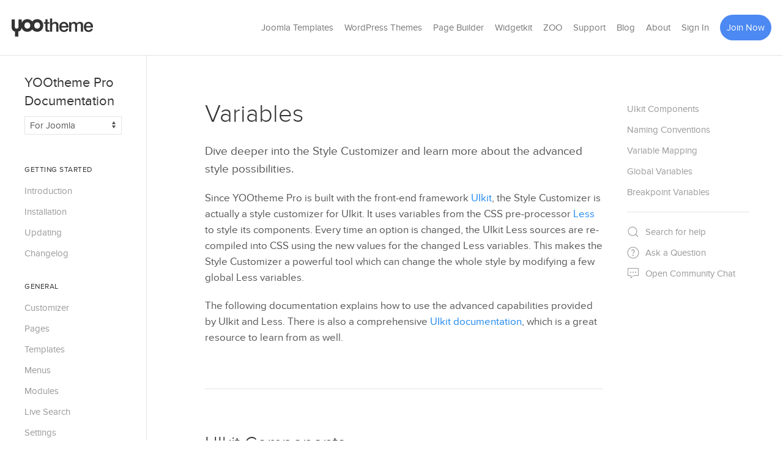

--- FILE ---
content_type: text/html; charset=utf-8
request_url: https://yootheme.com/support/yootheme-pro/joomla/style-variables
body_size: 6715
content:
<!DOCTYPE html>
<html lang="en-gb" dir="ltr" vocab="http://schema.org/">
    <head>
        <meta charset="utf-8">
        <meta name="viewport" content="width=device-width, initial-scale=1">
        <title>Variables - YOOtheme Pro Joomla Documentation - YOOtheme</title>
<link rel="icon" href="/site/images/favicon.png" sizes="any">
<link rel="icon" href="/site/images/favicon.svg" type="image/svg+xml">
<link href="/site/images/icon-192.png" rel="apple-touch-icon">
<link href="/manifest.json" rel="manifest">
<link rel="preload" href="/site/assets/fonts/ProximaNova-Reg-webfont.woff2" as="font" crossorigin>
<link rel="preload" href="/site/assets/fonts/ProximaNova-Light-webfont.woff2" as="font" crossorigin>
<link href="https://yootheme.com/support/yootheme-pro/joomla/style-variables" rel="canonical">
<meta name="description" content="Variables Dive deeper into the Style Customizer and learn more about the advanced style possibilities. Since YOOtheme Pro is built with the front-e...">
<meta name="twitter:site" content="@yootheme">
<meta name="twitter:card" content="summary">
<meta property="og:site_name" content="YOOtheme">
<meta property="og:url" content="https://yootheme.com/support/yootheme-pro/joomla/style-variables">
<meta property="og:image" name="twitter:image" content="https://yootheme.com/site/images/icon-512.png">
<meta property="og:type" content="article">
<meta property="og:title" name="twitter:title" content="Variables - YOOtheme Pro Joomla Documentation">
<meta property="og:description" name="twitter:description" content="Variables Dive deeper into the Style Customizer and learn more about the advanced style possibilities. Since YOOtheme Pro is built with the front-e...">
<meta property="article:published_time" content="2026-01-13T10:52:35+0000">
<meta property="article:modified_time" content="2026-01-13T10:52:35+0000">
<link href="/site/assets/css/theme.css?7f556044" rel="stylesheet">
<script>var $app = {"url":"","xsrf":"4c7fa5dc6b192ac5dcd95f4b908866411b020f3d","api":"https://api.yootheme.com/v1"};</script>
<script src="/site/assets/uikit/dist/js/uikit.min.js?a1c039e0"></script>
<script src="/site/assets/uikit/dist/js/uikit-icons.min.js?e7ca4fe9" defer></script>
<script src="/site/assets/js/vue.min.js?5bd8a8a3" defer></script>
<script src="/site/assets/js/vue-event-manager.min.js?4aa31561" defer></script>
<script src="/site/assets/js/vue-router.min.js?d63335da" defer></script>
<script src="/site/assets/js/vue-resource.min.js?70f29c89" defer></script>
<script src="/site/app/main.min.js?e42c0431" defer></script>
<script src="https://stats.yootheme.com/script.js" defer data-website-id="72d423b9-00ca-4e9f-8be3-8036d524800a"></script>    </head>
    <body>

        <div uk-sticky="media: 960; target-offset: 0; ">
    <div class="uk-navbar-container tm-navbar-container">
        <div class="uk-container uk-container-expand">
            <nav uk-navbar>

                <div class="uk-navbar-left">

                    <a class="uk-navbar-item uk-logo" href="https://yootheme.com/" aria-label="Back to the homepage">
                        <img src="/site/images/yootheme-logo.svg" width="134" height="30" alt="YOOtheme Logo" uk-svg>
                    </a>

                </div>

                <div class="uk-navbar-right">

                                        <ul class="uk-navbar-nav uk-visible@l">

                                <li>
        <a href="https://yootheme.com/joomla-templates">Joomla Templates</a>
    </li>
            <li>
        <a href="https://yootheme.com/wordpress-themes">WordPress Themes</a>
    </li>
            <li>
        <a href="https://yootheme.com/page-builder">Page Builder</a>
    </li>
            <li>
        <a href="https://yootheme.com/widgetkit-joomla-gallery">Widgetkit</a>
    </li>
            <li>
        <a href="https://yootheme.com/zoo-joomla-cck">ZOO</a>
    </li>
            <li>
        <a href="https://yootheme.com/support">Support</a>
        <div class="uk-navbar-dropdown tm-width-subtitle">
            <ul class="uk-nav uk-navbar-dropdown-nav">
                
    
    <li>
        <a href="https://yootheme.com/support/videos">

                        <div>
                Help Videos                <div class="uk-nav-subtitle">Watch our tutorials and feature updates</div>
            </div>
            
        </a>
    </li>


        <li class="uk-nav-divider"></li>
    
    <li>
        <a href="https://yootheme.com/support/extensions">

                        <div>
                Extensions                <div class="uk-nav-subtitle">Third-Party Extensions for YOOtheme Pro</div>
            </div>
            
        </a>
    </li>


        <li class="uk-nav-divider"></li>
    
    <li>
        <a href="https://yootheme.com/support/experts">

                        <div>
                Experts                <div class="uk-nav-subtitle">Hire an independent YOOtheme expert</div>
            </div>
            
        </a>
    </li>


        <li class="uk-nav-divider"></li>
    
    <li>
        <a href="https://yootheme.com/support/hosting">

                        <div>
                Hosting                <div class="uk-nav-subtitle">Recommended WordPress and Joomla hosting</div>
            </div>
            
        </a>
    </li>


        <li class="uk-nav-divider"></li>
    
    <li>
        <a href="https://yootheme.com/support/wallpapers">

                        <div>
                Wallpapers                <div class="uk-nav-subtitle">Get a YOOtheme wallpaper for your screen</div>
            </div>
            
        </a>
    </li>

            </ul>
        </div>
    </li>
            <li>
        <a href="https://yootheme.com/blog">Blog</a>
    </li>
            <li>
        <a href="https://yootheme.com/about">About</a>
    </li>
    
                                                <li>
                            <a href="/shop/my-account/">Sign In</a>
                        </li>
                        
                    </ul>
                    
                    
                                        <div class="uk-navbar-item uk-visible@l">
                        <a class="uk-button uk-button-primary" href="https://yootheme.com/signup/themes">Join Now</a>
                    </div>
                    
                    <div class="uk-navbar-item" data-cart="/shop/cart/"></div>

                    <a class="uk-navbar-toggle uk-hidden@l" href="#offcanvas-mobile" uk-navbar-toggle-icon uk-toggle></a>

                </div>

            </nav>
        </div>
    </div>
</div>
        <div>
            <div>
                <nav id="js-sidebar" class="tm-sidebar-left uk-visible@m">

                    <h1 class="uk-h3 uk-margin-small-bottom">YOOtheme Pro Documentation</h1>

                                        <div class="uk-margin-medium-bottom">
                        <select class="uk-select uk-form-small js-system-switch" aria-label="Switch documentation between Joomla and WordPress">
                            <option value="joomla" selected>For Joomla</option>
                            <option value="wordpress">For WordPress</option>
                        </select>
                    </div>
                    
                    <ul class="uk-nav uk-nav-default tm-nav-default">

                                                    <li class="uk-nav-header">
                                Getting started                            </li>
                                                            <li>
                                    <a href="https://yootheme.com/support/yootheme-pro/joomla/introduction">Introduction</a>
                                </li>
                                                            <li>
                                    <a href="https://yootheme.com/support/yootheme-pro/joomla/installation">Installation</a>
                                </li>
                                                            <li>
                                    <a href="https://yootheme.com/support/yootheme-pro/joomla/updating">Updating</a>
                                </li>
                                                            <li>
                                    <a href="/support/yootheme-pro/changelog">Changelog</a>
                                </li>
                                                                                <li class="uk-nav-header">
                                General                            </li>
                                                            <li>
                                    <a href="https://yootheme.com/support/yootheme-pro/joomla/customizer">Customizer</a>
                                </li>
                                                            <li>
                                    <a href="https://yootheme.com/support/yootheme-pro/joomla/pages">Pages</a>
                                </li>
                                                            <li>
                                    <a href="https://yootheme.com/support/yootheme-pro/joomla/templates">Templates</a>
                                </li>
                                                            <li>
                                    <a href="https://yootheme.com/support/yootheme-pro/joomla/menus">Menus</a>
                                </li>
                                                            <li>
                                    <a href="https://yootheme.com/support/yootheme-pro/joomla/widgets-and-modules">Modules</a>
                                </li>
                                                            <li>
                                    <a href="https://yootheme.com/support/yootheme-pro/joomla/live-search">Live Search</a>
                                </li>
                                                            <li>
                                    <a href="https://yootheme.com/support/yootheme-pro/joomla/settings">Settings</a>
                                </li>
                                                            <li>
                                    <a href="https://yootheme.com/support/yootheme-pro/joomla/files-and-images">Files &amp; Images</a>
                                </li>
                                                            <li>
                                    <a href="https://yootheme.com/support/yootheme-pro/joomla/multilingual-sites">Multilingual Sites</a>
                                </li>
                                                                                <li class="uk-nav-header">
                                Layout                            </li>
                                                            <li>
                                    <a href="https://yootheme.com/support/yootheme-pro/joomla/site-and-logo">Site &amp; Logo</a>
                                </li>
                                                            <li>
                                    <a href="https://yootheme.com/support/yootheme-pro/joomla/header-and-navbar">Header &amp; Navbar</a>
                                </li>
                                                            <li>
                                    <a href="https://yootheme.com/support/yootheme-pro/joomla/mobile-header">Mobile Header</a>
                                </li>
                                                            <li>
                                    <a href="https://yootheme.com/support/yootheme-pro/joomla/top-bottom-and-sidebar">Top, Bottom &amp; Sidebar</a>
                                </li>
                                                            <li>
                                    <a href="https://yootheme.com/support/yootheme-pro/joomla/footer-builder">Footer Builder</a>
                                </li>
                                                            <li>
                                    <a href="https://yootheme.com/support/yootheme-pro/joomla/blog-and-post">Blog &amp; Post</a>
                                </li>
                                                                                <li class="uk-nav-header">
                                Style                            </li>
                                                            <li>
                                    <a href="https://yootheme.com/support/yootheme-pro/joomla/style-customizer">Style Customizer</a>
                                </li>
                                                            <li>
                                    <a href="https://yootheme.com/support/yootheme-pro/joomla/style-library">Style Library</a>
                                </li>
                                                            <li>
                                    <a href="https://yootheme.com/support/yootheme-pro/joomla/style-colors">Colors</a>
                                </li>
                                                            <li>
                                    <a href="https://yootheme.com/support/yootheme-pro/joomla/style-inverse">Inverse Colors</a>
                                </li>
                                                            <li>
                                    <a href="https://yootheme.com/support/yootheme-pro/joomla/style-fonts">Fonts</a>
                                </li>
                                                            <li class="uk-active">
                                    <a href="https://yootheme.com/support/yootheme-pro/joomla/style-variables">Variables</a>
                                </li>
                                                                                <li class="uk-nav-header">
                                Builder                            </li>
                                                            <li>
                                    <a href="https://yootheme.com/support/yootheme-pro/joomla/page-builder">Page Builder</a>
                                </li>
                                                            <li>
                                    <a href="https://yootheme.com/support/yootheme-pro/joomla/layout-library">Layout Library</a>
                                </li>
                                                            <li>
                                    <a href="https://yootheme.com/support/yootheme-pro/joomla/element-library">Element Library</a>
                                </li>
                                                            <li>
                                    <a href="https://yootheme.com/support/yootheme-pro/joomla/sections">Sections</a>
                                </li>
                                                            <li>
                                    <a href="https://yootheme.com/support/yootheme-pro/joomla/rows">Rows</a>
                                </li>
                                                            <li>
                                    <a href="https://yootheme.com/support/yootheme-pro/joomla/elements">Elements</a>
                                </li>
                                                            <li>
                                    <a href="https://yootheme.com/support/yootheme-pro/joomla/basic-elements">Basic Elements</a>
                                </li>
                                                            <li>
                                    <a href="https://yootheme.com/support/yootheme-pro/joomla/multiple-items-elements">Multiple Items Elements</a>
                                </li>
                                                            <li>
                                    <a href="https://yootheme.com/support/yootheme-pro/joomla/system-elements">System Elements</a>
                                </li>
                                                            <li>
                                    <a href="https://yootheme.com/support/yootheme-pro/joomla/dynamic-content">Dynamic Content</a>
                                </li>
                                                            <li>
                                    <a href="https://yootheme.com/support/yootheme-pro/joomla/collapsing-layouts">Collapsing Layouts</a>
                                </li>
                                                                                <li class="uk-nav-header">
                                Developers                            </li>
                                                            <li>
                                    <a href="https://yootheme.com/support/yootheme-pro/joomla/developers-extendibility">Extendibility</a>
                                </li>
                                                            <li>
                                    <a href="https://yootheme.com/support/yootheme-pro/joomla/developers-starter-plugin">Starter Plugin</a>
                                </li>
                                                            <li>
                                    <a href="https://yootheme.com/support/yootheme-pro/joomla/developers-child-themes">Child Themes</a>
                                </li>
                                                            <li>
                                    <a href="https://yootheme.com/support/yootheme-pro/joomla/developers-elements">Elements</a>
                                </li>
                                                            <li>
                                    <a href="https://yootheme.com/support/yootheme-pro/joomla/developers-modules">Modules</a>
                                </li>
                                                            <li>
                                    <a href="https://yootheme.com/support/yootheme-pro/joomla/developers-sources">Sources</a>
                                </li>
                                                            <li>
                                    <a href="https://yootheme.com/support/yootheme-pro/joomla/developers-templates">Templates</a>
                                </li>
                                                            <li>
                                    <a href="https://yootheme.com/support/yootheme-pro/joomla/translation">Translation</a>
                                </li>
                                                                                <li class="uk-nav-header">
                                Troubleshooting                            </li>
                                                            <li>
                                    <a href="https://yootheme.com/support/yootheme-pro/joomla/installation-issues">Installation Issues</a>
                                </li>
                                                            <li>
                                    <a href="https://yootheme.com/support/yootheme-pro/joomla/file-permission-issues">File Permission Issues</a>
                                </li>
                                                            <li>
                                    <a href="https://yootheme.com/support/yootheme-pro/joomla/template-styles">Template Styles</a>
                                </li>
                                                            <li>
                                    <a href="https://yootheme.com/support/yootheme-pro/joomla/privacy-and-gdpr">Privacy &amp; GDPR</a>
                                </li>
                                                            <li>
                                    <a href="https://yootheme.com/support/yootheme-pro/joomla/faq">FAQ</a>
                                </li>
                                                    
                    </ul>

                </nav>

                <div class="tm-main uk-section uk-section-default">
                    <div class="uk-container uk-container-xsmall tm-container-docs uk-position-relative">

                        <div ref="doc">
                            <h2 id="variables" class="uk-h1">Variables</h2>
<p class="uk-text-lead">Dive deeper into the Style Customizer and learn more about the advanced style possibilities.</p>
<p>Since YOOtheme Pro is built with the front-end framework <a href="https://getuikit.com/">UIkit</a>, the Style Customizer is actually a style customizer for UIkit. It uses variables from the CSS pre-processor <a href="https://lesscss.org/">Less</a> to style its components. Every time an option is changed, the UIkit Less sources are re-compiled into CSS using the new values for the changed Less variables. This makes the Style Customizer a powerful tool which can change the whole style by modifying a few global Less variables.</p>
<p>The following documentation explains how to use the advanced capabilities provided by UIkit and Less. There is also a comprehensive <a href="https://getuikit.com/docs/introduction">UIkit documentation</a>, which is a great resource to learn from as well.</p>
<hr class="uk-margin-large" />
<h3 id="uikit-components" class="uk-h2 tm-heading-fragment"><a href="#uikit-components">UIkit Components</a></h3>
<p>UIkit offers more than 70 UI components, like buttons and cards, which YOOtheme Pro is built upon. Here is a short overview of the terminology.</p>
<div class="uk-overflow-auto"><table class="uk-table uk-table-small uk-table-divider">
<thead>
<tr>
<th>Type</th>
<th>Example</th>
<th>Description</th>
</tr>
</thead>
<tbody>
<tr>
<td><em>Component</em></td>
<td><code>.uk-card</code></td>
<td>The component itself abstracts recurring parts of a website into a reusable HTML/CSS module.</td>
</tr>
<tr>
<td><em>Sub-Object</em></td>
<td><code>.uk-card-title</code></td>
<td>A sub-object is a single part of a component that helps to form the component as a whole.</td>
</tr>
<tr>
<td><em>Modifier</em></td>
<td><code>.uk-card-primary</code></td>
<td>A modifier alters the style of a component and its sub-objects. Often used to change the color or size.</td>
</tr>
</tbody>
</table></div>
<p>Many settings in YOOtheme Pro derive from the names of UIkit components and their sub-objects and modifiers. In the YOOtheme Pro page builder, for example, you can choose whether a <a href="https://yootheme.com/support/yootheme-pro/joomla/element-library#panel-element">Panel</a> element looks like a default card or a primary card. This implies that the <a href="https://getuikit.com/docs/card">UIkit Card</a> component is used. When you inspect the page markup with the browser's web developer tools, you will find classes like <code>.uk-card</code> and <code>.uk-card-primary</code>.</p>
<hr class="uk-margin-large" />
<h3 id="naming-conventions" class="uk-h2 tm-heading-fragment"><a href="#naming-conventions">Naming Conventions</a></h3>
<p>The HTML classes of the UIkit components follow a certain naming convention:</p>
<pre><code>.{namespace}-{component}-{sub-object}-{modifier}@{breakpoint}

// Examples
.uk-card-title    // .{namespace}-{component}-{sub-object}
.uk-card-primary  // .{namespace}-{component}-{modifier}
.uk-margin-xlarge // .{namespace}-{component}-{modifier}
.uk-align-left@m  // .{namespace}-{component}-{modifier}@{breakpoint}
</code></pre>
<p><span class="uk-label">Note</span> All components listed in the <em>Components</em> menu are UIkit components. Their HTML classes are all prefixed with the <code>uk-</code> namespace. Classes starting with <code>tm-</code> are additional classes by the theme and can be customized in the <em>General → Theme</em> panel.</p>
<h4 id="naming-variables" class="uk-h3 tm-heading-fragment"><a href="#naming-variables">Naming Variables</a></h4>
<p>Variables in UIkit are named very similarly to the HTML class naming convention:</p>
<pre><code>@{component}-{sub-object}-{modifier}-{state}-{property}-{breakpoint}

// Examples
@card-default-color         // @{component}-{modifier}-{property}
@card-title-font-size       // @{component}-{sub-object}-{property}
@button-primary-hover-color // @{component}-{modifier}-{state}-{property}
@align-margin-horizontal-l  // @{component}-{property}-{breakpoint}
</code></pre>
<p>This naming convention is very important for the Style Customizer, because all sub-panels are automatically generated by analyzing all Less variables. Every component creates a sub-panel. Properties of the component itself are displayed first inside the panel; properties of sub-objects are grouped and labeled; properties are pre-sorted by their states (no state, hover, active, focus, disabled), then alphabetically and lastly by breakpoint. Here is a quick example:</p>
<pre><code>card:

    default:
        Background
        Color

button:

    Line Height
    Font Size

    Primary:
        Background
        Color
        Hover Color
        Hover Background

align:

    Margin Horizontal
    @L Margin Horizontal
</code></pre>
<p><span class="uk-label uk-label-danger">Important</span> Hovering any property in the Style Customizer will show a tooltip with the full name of the Less variable. This is very useful for developers who modify Less and have their <a href="https://yootheme.com/support/yootheme-pro/joomla/developers-child-themes#less-styles">own style</a>.</p>
<hr class="uk-margin-large" />
<h3 id="variable-mapping" class="uk-h2 tm-heading-fragment"><a href="#variable-mapping">Variable Mapping</a></h3>
<p>In UIkit, component variables are often mapped to global variables or calculated depending on another component property. For example, the background color of the primary button is mapped to the global primary background color. In Less it looks like this:</p>
<pre><code>@button-primary-background: @global-primary-background;
</code></pre>
<p>In the Style Customizer this <em>Auto-calculated values</em> are represented by a small <em>A</em> which appears when hovering a property. This is just a helpful notice, but you can undo the mapping by changing the property value.</p>
<p class="uk-margin-medium"><picture><source type="image/webp" srcset="/cache/images/d6/mapping-d6ff5269.webp 350w, /cache/images/7d/mapping-7d461558.webp 700w" sizes="(min-width: 350px) 350px"><img src="/cache/images/eb/mapping-eb5d99dc.png" width="350" height="140" alt="Variable mapping" uk-img /></picture></p>
<hr class="uk-margin-large" />
<h3 id="global-variables" class="uk-h2 tm-heading-fragment"><a href="#global-variables">Global Variables</a></h3>
<p>Global variables are mapped and used across many single components. There are global variables available for the typography, text and background colors, borders, box-shadows, spacings and breakpoints. Adjust these global variables first, and you might not need to go into single components.</p>
<p>For example, changing the global border width will change the border width in all single components which have a border width.</p>
<hr class="uk-margin-large" />
<h3 id="breakpoint-variables" class="uk-h2 tm-heading-fragment"><a href="#breakpoint-variables">Breakpoint Variables</a></h3>
<p>Some properties have different values depending on the breakpoint for different device sizes.</p>
<div class="uk-overflow-auto"><table class="uk-table uk-table-small uk-table-divider">
<thead>
<tr>
<th>Breakpoint</th>
<th>Short</th>
<th>Description</th>
</tr>
</thead>
<tbody>
<tr>
<td><em>Small</em></td>
<td><code>@s</code></td>
<td>Affects device widths of <em>640px</em> and larger.</td>
</tr>
<tr>
<td><em>Medium</em></td>
<td><code>@m</code></td>
<td>Affects device widths of <em>960px</em> and larger.</td>
</tr>
<tr>
<td><em>Large</em></td>
<td><code>@l</code></td>
<td>Affects device widths of <em>1200px</em> and larger.</td>
</tr>
<tr>
<td><em>XLarge</em></td>
<td><code>@xl</code></td>
<td>Affects device widths of <em>1600px</em> and larger.</td>
</tr>
</tbody>
</table></div>
<p>The breakpoint variables can be changed at the very bottom of the <em>General → Global</em> panel. Nonetheless, it's recommended to leave them as they are.</p>
                        </div>

                        <div class="tm-sidebar-right uk-visible@l">
                            <nav uk-sticky="offset: 160; offset-end: 30">

                                <ul class="uk-nav uk-nav-default tm-nav-default" uk-scrollspy-nav="closest: li; scroll: true">
                                                                            <li>
                                            <a href="#uikit-components">UIkit Components</a>
                                        </li>
                                                                            <li>
                                            <a href="#naming-conventions">Naming Conventions</a>
                                        </li>
                                                                            <li>
                                            <a href="#variable-mapping">Variable Mapping</a>
                                        </li>
                                                                            <li>
                                            <a href="#global-variables">Global Variables</a>
                                        </li>
                                                                            <li>
                                            <a href="#breakpoint-variables">Breakpoint Variables</a>
                                        </li>
                                                                        <li class="uk-nav-divider"></li>
                                    <li>
                                        <a href="https://yootheme.com/support/search?q=variable&tags=125">
                                            <span class="uk-margin-small-right" uk-icon="search"></span>
                                            <span class="uk-text-middle">Search for help</span>
                                        </a>
                                    </li>
                                    <li>
                                        <a href="https://yootheme.com/support/ask?title=%22Variables%22+Documentation&description=I+have+the+following+issue+with+the+YOOtheme+Pro+%22Variables%22+Documentation%3A&tags=125">
                                            <span class="uk-margin-small-right" uk-icon="question"></span>
                                            <span class="uk-text-middle">Ask a Question</span>
                                        </a>
                                    </li>
                                    <li>
                                        <a href="https://discord.gg/qS9wWRC" rel="noopener" target="_blank">
                                            <span class="uk-margin-small-right" uk-icon="commenting"></span>
                                            <span class="uk-text-middle">Open Community Chat</span>
                                        </a>
                                    </li>
                                </ul>

                            </nav>
                        </div>

                    </div>
                </div>
            </div>
        </div>

        <div id="offcanvas-mobile" uk-offcanvas="flip: true; overlay: true">
            <div class="uk-offcanvas-bar">

                <div class="uk-text-small uk-margin-bottom">
                    <a class="uk-link-reset" href="https://yootheme.com/">
                        <img class="uk-text-middle" src="/site/images/arrow-left.svg" alt width="20" height="20" uk-svg loading="lazy">
                        <span class="uk-text-middle">Back to YOOtheme</span>
                    </a>
                </div>

                <div class="uk-h4 uk-margin-small-bottom">YOOtheme Pro Documentation</div>

                                <div class="uk-margin-bottom">
                    <select class="uk-select uk-form-small js-system-switch" aria-label="Switch documentation between Joomla and WordPress">
                        <option value="joomla" selected>For Joomla</option>
                        <option value="wordpress">For WordPress</option>
                    </select>
                </div>
                
                <ul class="uk-nav uk-nav-default">

                                            <li class="uk-nav-header">
                            Getting started                        </li>
                                                    <li>
                                <a href="https://yootheme.com/support/yootheme-pro/joomla/introduction">Introduction</a>
                            </li>
                                                    <li>
                                <a href="https://yootheme.com/support/yootheme-pro/joomla/installation">Installation</a>
                            </li>
                                                    <li>
                                <a href="https://yootheme.com/support/yootheme-pro/joomla/updating">Updating</a>
                            </li>
                                                    <li>
                                <a href="/support/yootheme-pro/changelog">Changelog</a>
                            </li>
                                                                    <li class="uk-nav-header">
                            General                        </li>
                                                    <li>
                                <a href="https://yootheme.com/support/yootheme-pro/joomla/customizer">Customizer</a>
                            </li>
                                                    <li>
                                <a href="https://yootheme.com/support/yootheme-pro/joomla/pages">Pages</a>
                            </li>
                                                    <li>
                                <a href="https://yootheme.com/support/yootheme-pro/joomla/templates">Templates</a>
                            </li>
                                                    <li>
                                <a href="https://yootheme.com/support/yootheme-pro/joomla/menus">Menus</a>
                            </li>
                                                    <li>
                                <a href="https://yootheme.com/support/yootheme-pro/joomla/widgets-and-modules">Modules</a>
                            </li>
                                                    <li>
                                <a href="https://yootheme.com/support/yootheme-pro/joomla/live-search">Live Search</a>
                            </li>
                                                    <li>
                                <a href="https://yootheme.com/support/yootheme-pro/joomla/settings">Settings</a>
                            </li>
                                                    <li>
                                <a href="https://yootheme.com/support/yootheme-pro/joomla/files-and-images">Files &amp; Images</a>
                            </li>
                                                    <li>
                                <a href="https://yootheme.com/support/yootheme-pro/joomla/multilingual-sites">Multilingual Sites</a>
                            </li>
                                                                    <li class="uk-nav-header">
                            Layout                        </li>
                                                    <li>
                                <a href="https://yootheme.com/support/yootheme-pro/joomla/site-and-logo">Site &amp; Logo</a>
                            </li>
                                                    <li>
                                <a href="https://yootheme.com/support/yootheme-pro/joomla/header-and-navbar">Header &amp; Navbar</a>
                            </li>
                                                    <li>
                                <a href="https://yootheme.com/support/yootheme-pro/joomla/mobile-header">Mobile Header</a>
                            </li>
                                                    <li>
                                <a href="https://yootheme.com/support/yootheme-pro/joomla/top-bottom-and-sidebar">Top, Bottom &amp; Sidebar</a>
                            </li>
                                                    <li>
                                <a href="https://yootheme.com/support/yootheme-pro/joomla/footer-builder">Footer Builder</a>
                            </li>
                                                    <li>
                                <a href="https://yootheme.com/support/yootheme-pro/joomla/blog-and-post">Blog &amp; Post</a>
                            </li>
                                                                    <li class="uk-nav-header">
                            Style                        </li>
                                                    <li>
                                <a href="https://yootheme.com/support/yootheme-pro/joomla/style-customizer">Style Customizer</a>
                            </li>
                                                    <li>
                                <a href="https://yootheme.com/support/yootheme-pro/joomla/style-library">Style Library</a>
                            </li>
                                                    <li>
                                <a href="https://yootheme.com/support/yootheme-pro/joomla/style-colors">Colors</a>
                            </li>
                                                    <li>
                                <a href="https://yootheme.com/support/yootheme-pro/joomla/style-inverse">Inverse Colors</a>
                            </li>
                                                    <li>
                                <a href="https://yootheme.com/support/yootheme-pro/joomla/style-fonts">Fonts</a>
                            </li>
                                                    <li>
                                <a href="https://yootheme.com/support/yootheme-pro/joomla/style-variables">Variables</a>
                            </li>
                                                                    <li class="uk-nav-header">
                            Builder                        </li>
                                                    <li>
                                <a href="https://yootheme.com/support/yootheme-pro/joomla/page-builder">Page Builder</a>
                            </li>
                                                    <li>
                                <a href="https://yootheme.com/support/yootheme-pro/joomla/layout-library">Layout Library</a>
                            </li>
                                                    <li>
                                <a href="https://yootheme.com/support/yootheme-pro/joomla/element-library">Element Library</a>
                            </li>
                                                    <li>
                                <a href="https://yootheme.com/support/yootheme-pro/joomla/sections">Sections</a>
                            </li>
                                                    <li>
                                <a href="https://yootheme.com/support/yootheme-pro/joomla/rows">Rows</a>
                            </li>
                                                    <li>
                                <a href="https://yootheme.com/support/yootheme-pro/joomla/elements">Elements</a>
                            </li>
                                                    <li>
                                <a href="https://yootheme.com/support/yootheme-pro/joomla/basic-elements">Basic Elements</a>
                            </li>
                                                    <li>
                                <a href="https://yootheme.com/support/yootheme-pro/joomla/multiple-items-elements">Multiple Items Elements</a>
                            </li>
                                                    <li>
                                <a href="https://yootheme.com/support/yootheme-pro/joomla/system-elements">System Elements</a>
                            </li>
                                                    <li>
                                <a href="https://yootheme.com/support/yootheme-pro/joomla/dynamic-content">Dynamic Content</a>
                            </li>
                                                    <li>
                                <a href="https://yootheme.com/support/yootheme-pro/joomla/collapsing-layouts">Collapsing Layouts</a>
                            </li>
                                                                    <li class="uk-nav-header">
                            Developers                        </li>
                                                    <li>
                                <a href="https://yootheme.com/support/yootheme-pro/joomla/developers-extendibility">Extendibility</a>
                            </li>
                                                    <li>
                                <a href="https://yootheme.com/support/yootheme-pro/joomla/developers-starter-plugin">Starter Plugin</a>
                            </li>
                                                    <li>
                                <a href="https://yootheme.com/support/yootheme-pro/joomla/developers-child-themes">Child Themes</a>
                            </li>
                                                    <li>
                                <a href="https://yootheme.com/support/yootheme-pro/joomla/developers-elements">Elements</a>
                            </li>
                                                    <li>
                                <a href="https://yootheme.com/support/yootheme-pro/joomla/developers-modules">Modules</a>
                            </li>
                                                    <li>
                                <a href="https://yootheme.com/support/yootheme-pro/joomla/developers-sources">Sources</a>
                            </li>
                                                    <li>
                                <a href="https://yootheme.com/support/yootheme-pro/joomla/developers-templates">Templates</a>
                            </li>
                                                    <li>
                                <a href="https://yootheme.com/support/yootheme-pro/joomla/translation">Translation</a>
                            </li>
                                                                    <li class="uk-nav-header">
                            Troubleshooting                        </li>
                                                    <li>
                                <a href="https://yootheme.com/support/yootheme-pro/joomla/installation-issues">Installation Issues</a>
                            </li>
                                                    <li>
                                <a href="https://yootheme.com/support/yootheme-pro/joomla/file-permission-issues">File Permission Issues</a>
                            </li>
                                                    <li>
                                <a href="https://yootheme.com/support/yootheme-pro/joomla/template-styles">Template Styles</a>
                            </li>
                                                    <li>
                                <a href="https://yootheme.com/support/yootheme-pro/joomla/privacy-and-gdpr">Privacy &amp; GDPR</a>
                            </li>
                                                    <li>
                                <a href="https://yootheme.com/support/yootheme-pro/joomla/faq">FAQ</a>
                            </li>
                                            
                </ul>

            </div>
        </div>

        <script src="/site/app/docs.min.js"></script>
        <script src="/site/assets/highlightjs/highlight.min.js"></script>
        <script>hljs.initHighlightingOnLoad()</script>

    </body>
</html>


--- FILE ---
content_type: image/svg+xml
request_url: https://yootheme.com/site/images/yootheme-logo.svg
body_size: 910
content:
<svg width="134" height="30" viewBox="0 0 134 30" xmlns="http://www.w3.org/2000/svg">
    <title>YOOtheme</title>
    <path fill="#222" d="M41.75,1.29c-3.55,0-6.33,1.58-8.04,4c-1.71-2.42-4.49-4-8.04-4c-4.54,0-7.83,2.6-9.22,6.24V1.77h-5.19
        v11.51c0,2.19-0.81,3.48-3.04,3.48c-2.22,0-3.03-1.29-3.03-3.48V1.77H0v12.56c0,1.83,0.45,3.45,1.38,4.7
        c0.89,1.26,2.27,2.189,4.13,2.59v8.189h5.43V21.62c3.31-0.72,5.08-3.03,5.44-6.09c1.35,3.739,4.68,6.42,9.29,6.42
        c3.55,0,6.33-1.58,8.04-4c1.71,2.42,4.49,4,8.04,4c6.12,0,9.96-4.7,9.96-10.33S47.87,1.29,41.75,1.29z M25.67,16.76
        c-2.87,0-4.78-1.86-4.78-5.14c0-3.28,1.91-5.15,4.78-5.15c2.88,0,4.78,1.87,4.78,5.15C30.45,14.9,28.55,16.76,25.67,16.76z
         M41.75,16.76c-2.88,0-4.78-1.86-4.78-5.14c0-3.28,1.9-5.15,4.78-5.15c2.87,0,4.78,1.87,4.78,5.15
        C46.53,14.9,44.62,16.76,41.75,16.76z" />
    <path fill="#222" d="M52.647,6.16h2.605V1.464h3.455V6.16h3.121v2.576h-3.121v8.362c0,1.425,0.121,2.152,1.667,2.152
        c0.485,0,0.969,0,1.454-0.121v2.667c-0.757,0.061-1.484,0.181-2.242,0.181c-3.605,0-4.272-1.394-4.333-3.999V8.735h-2.605V6.16z" />
    <path fill="#222" d="M62.798,0.191h3.454V8.22h0.061c0.849-1.423,2.637-2.484,4.697-2.484c3.394,0,5.545,1.818,5.545,5.332
        v10.758H73.1v-9.849c-0.06-2.455-1.03-3.515-3.06-3.515c-2.303,0-3.788,1.818-3.788,4.122v9.242h-3.454V0.191z" />
    <path fill="#222" d="M81.372,14.887c0,2.455,1.334,4.636,4.212,4.636c1.999,0,3.213-0.879,3.819-2.605h3.271
        c-0.759,3.424-3.668,5.333-7.091,5.333c-4.909,0-7.667-3.424-7.667-8.241c0-4.456,2.91-8.273,7.576-8.273
        c4.94,0,7.97,4.454,7.393,9.15H81.372z M89.433,12.615c-0.122-2.182-1.607-4.152-3.939-4.152c-2.394,0-4.03,1.818-4.121,4.152
        H89.433z" />
    <path fill="#222" d="M94.009,6.16h3.271v2.183h0.091c1.03-1.545,2.332-2.606,4.817-2.606c1.909,0,3.697,0.818,4.393,2.606
        c1.152-1.606,2.638-2.606,4.911-2.606c3.301,0,5.241,1.454,5.241,5.272v10.818h-3.455v-9.151c0-2.485-0.151-4.212-2.848-4.212
        c-2.333,0-3.333,1.545-3.333,4.183v9.181h-3.455V11.766c0-2.151-0.666-3.303-2.756-3.303c-1.788,0-3.426,1.456-3.426,4.061v9.303
        h-3.452V6.16z" />
    <path fill="#222" d="M121.552,14.887c0,2.455,1.333,4.636,4.211,4.636c2.001,0,3.213-0.879,3.817-2.605h3.273
        c-0.758,3.424-3.667,5.333-7.091,5.333c-4.908,0-7.666-3.424-7.666-8.241c0-4.456,2.909-8.273,7.575-8.273
        c4.938,0,7.97,4.454,7.395,9.15H121.552z M129.611,12.615c-0.122-2.182-1.605-4.152-3.939-4.152c-2.393,0-4.03,1.818-4.12,4.152
        H129.611z" />
</svg>


--- FILE ---
content_type: text/javascript
request_url: https://yootheme.com/site/app/docs.min.js
body_size: 118
content:
(function(){"use strict";const o="__test__";let e;try{e=window.sessionStorage||{},e[o]=1,delete e[o]}catch(t){e={}}var r=e;document.addEventListener("change",t=>{let{target:s}=t;s.matches(".js-system-switch")&&location.replace(location.pathname.replace(/(joomla|wordpress)(?=\/[^/]+$)/,s.value))});const a=document.getElementById("js-sidebar");a.scrollTop=r.scrollTop,a.addEventListener("scroll",t=>{let{target:{scrollTop:s}}=t;return r.scrollTop=s})})();


--- FILE ---
content_type: image/svg+xml
request_url: https://yootheme.com/site/images/yootheme-logo.svg
body_size: 910
content:
<svg width="134" height="30" viewBox="0 0 134 30" xmlns="http://www.w3.org/2000/svg">
    <title>YOOtheme</title>
    <path fill="#222" d="M41.75,1.29c-3.55,0-6.33,1.58-8.04,4c-1.71-2.42-4.49-4-8.04-4c-4.54,0-7.83,2.6-9.22,6.24V1.77h-5.19
        v11.51c0,2.19-0.81,3.48-3.04,3.48c-2.22,0-3.03-1.29-3.03-3.48V1.77H0v12.56c0,1.83,0.45,3.45,1.38,4.7
        c0.89,1.26,2.27,2.189,4.13,2.59v8.189h5.43V21.62c3.31-0.72,5.08-3.03,5.44-6.09c1.35,3.739,4.68,6.42,9.29,6.42
        c3.55,0,6.33-1.58,8.04-4c1.71,2.42,4.49,4,8.04,4c6.12,0,9.96-4.7,9.96-10.33S47.87,1.29,41.75,1.29z M25.67,16.76
        c-2.87,0-4.78-1.86-4.78-5.14c0-3.28,1.91-5.15,4.78-5.15c2.88,0,4.78,1.87,4.78,5.15C30.45,14.9,28.55,16.76,25.67,16.76z
         M41.75,16.76c-2.88,0-4.78-1.86-4.78-5.14c0-3.28,1.9-5.15,4.78-5.15c2.87,0,4.78,1.87,4.78,5.15
        C46.53,14.9,44.62,16.76,41.75,16.76z" />
    <path fill="#222" d="M52.647,6.16h2.605V1.464h3.455V6.16h3.121v2.576h-3.121v8.362c0,1.425,0.121,2.152,1.667,2.152
        c0.485,0,0.969,0,1.454-0.121v2.667c-0.757,0.061-1.484,0.181-2.242,0.181c-3.605,0-4.272-1.394-4.333-3.999V8.735h-2.605V6.16z" />
    <path fill="#222" d="M62.798,0.191h3.454V8.22h0.061c0.849-1.423,2.637-2.484,4.697-2.484c3.394,0,5.545,1.818,5.545,5.332
        v10.758H73.1v-9.849c-0.06-2.455-1.03-3.515-3.06-3.515c-2.303,0-3.788,1.818-3.788,4.122v9.242h-3.454V0.191z" />
    <path fill="#222" d="M81.372,14.887c0,2.455,1.334,4.636,4.212,4.636c1.999,0,3.213-0.879,3.819-2.605h3.271
        c-0.759,3.424-3.668,5.333-7.091,5.333c-4.909,0-7.667-3.424-7.667-8.241c0-4.456,2.91-8.273,7.576-8.273
        c4.94,0,7.97,4.454,7.393,9.15H81.372z M89.433,12.615c-0.122-2.182-1.607-4.152-3.939-4.152c-2.394,0-4.03,1.818-4.121,4.152
        H89.433z" />
    <path fill="#222" d="M94.009,6.16h3.271v2.183h0.091c1.03-1.545,2.332-2.606,4.817-2.606c1.909,0,3.697,0.818,4.393,2.606
        c1.152-1.606,2.638-2.606,4.911-2.606c3.301,0,5.241,1.454,5.241,5.272v10.818h-3.455v-9.151c0-2.485-0.151-4.212-2.848-4.212
        c-2.333,0-3.333,1.545-3.333,4.183v9.181h-3.455V11.766c0-2.151-0.666-3.303-2.756-3.303c-1.788,0-3.426,1.456-3.426,4.061v9.303
        h-3.452V6.16z" />
    <path fill="#222" d="M121.552,14.887c0,2.455,1.333,4.636,4.211,4.636c2.001,0,3.213-0.879,3.817-2.605h3.273
        c-0.758,3.424-3.667,5.333-7.091,5.333c-4.908,0-7.666-3.424-7.666-8.241c0-4.456,2.909-8.273,7.575-8.273
        c4.938,0,7.97,4.454,7.395,9.15H121.552z M129.611,12.615c-0.122-2.182-1.605-4.152-3.939-4.152c-2.393,0-4.03,1.818-4.12,4.152
        H129.611z" />
</svg>
